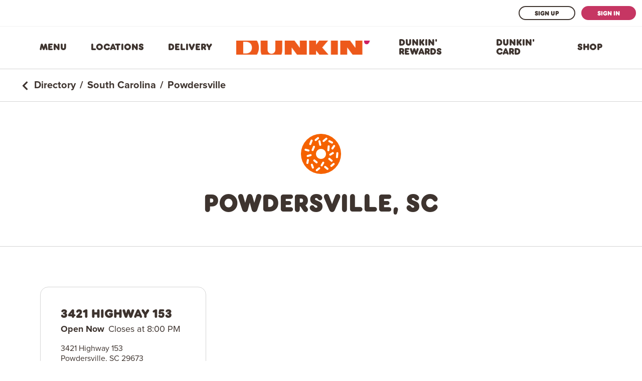

--- FILE ---
content_type: text/html; charset=utf-8
request_url: https://locations.dunkindonuts.com/en/sc/powdersville
body_size: 8288
content:
<!DOCTYPE html><html lang="en"><head>
        <script>window.__INITIAL__DATA__ = {"document":{"__":{"alternateLanguageFields":["name","slug"],"entityPageSet":{"plugin":{}},"name":"city","streamId":"directory-city","templateType":"JS"},"_env":{},"_schema":{"@context":"https://schema.org","@type":"Thing","name":"Powdersville","url":"locations.dunkindonuts.com/en/sc/powdersville"},"_site":{"c_copyrightMessage":"© 2026 DD IP Holder LLC","c_facebook":"https://www.facebook.com/DunkinUS/","c_footerBottomLinks":[{"label":"Terms of Use","link":"https://www.dunkindonuts.com/en/terms-of-use","linkType":"URL"},{"label":"Privacy Policy","link":"https://www.dunkindonuts.com/en/privacy-policy","linkType":"URL"},{"label":"Do Not Sell My Personal Info","link":"https://www.dunkindonuts.com/en/do-not-sell","linkType":"URL"},{"label":"CA Privacy","link":"https://www.dunkindonuts.com/en/consumer-rights","linkType":"URL"},{"label":"Your Ad Choice","link":"https://www.dunkindonuts.com/en/privacy-policy#choices","linkType":"URL"},{"label":"CA Transparency in Supply Chains Act","link":"https://www.dunkindonuts.com/en/ca-transparency-in-supply-chain","linkType":"URL"},{"label":"Web Accessibility","link":"https://www.dunkindonuts.com/en/web-accessibility","linkType":"URL"}],"c_footerLinks":[{"label":"Press Room","link":"https://news.dunkindonuts.com/","linkType":"URL"},{"label":"Mobile App","link":"https://www.dunkindonuts.com/en/dd-cards/mobile-app","linkType":"URL"},{"label":"Corporate","link":"https://www.dunkinbrands.com/","linkType":"URL"},{"label":"Sustainability","link":"https://www.dunkindonuts.com/en/sustainability","linkType":"URL"},{"label":"About Us","link":"https://www.dunkindonuts.com/en/about/about-us","linkType":"URL"},{"label":"Franchising","link":"http://www.dunkinfranchising.com/franchisee/en.html","linkType":"URL"},{"label":"Contact Us","link":"https://www.dunkindonuts.com/en/about/contact-us/faqs","linkType":"URL"},{"label":"Site Map","link":"https://www.dunkindonuts.com/en/site-map","linkType":"URL"}],"c_googleTagManagerID":"GTM-NM9G46","c_header":{"links":[{"label":"Menu","link":"https://www.dunkindonuts.com/en/menu","linkType":"URL"},{"label":"Locations","link":"https://www.dunkindonuts.com/en/locations","linkType":"URL"},{"label":"Delivery","link":"https://www.dunkindonuts.com/en/dunkin-delivers","linkType":"URL"},{"label":"Dunkin' Rewards","link":"https://www.dunkindonuts.com/en/dd-perks","linkType":"URL"},{"label":"Dunkin' Card","link":"https://www.dunkindonuts.com/en/dd-cards","linkType":"URL"},{"label":"Shop","link":"https://www.dunkinathome.com/","linkType":"URL"}],"logo":{"alternateText":"Dunkin' Logo","height":60,"url":"https://a.mktgcdn.com/p/AFzJiaugPerH1sBtPat7cIwU1QCYLZGMl2D1N8tjeJY/310x60.png","width":310}},"c_headerMobileLinks":[{"label":"Menu","link":"https://www.dunkindonuts.com/en/menu","linkType":"URL"},{"label":"Delivery","link":"https://www.dunkindonuts.com/en/dunkin-delivers","linkType":"URL"},{"label":"Dunkin' Rewards","link":"https://www.dunkindonuts.com/en/dd-perks","linkType":"URL"}],"c_headerSignInSection":{"additionalLink":{"label":"Learn More","link":"https://www.dunkindonuts.com/en/dd-perks","linkType":"URL"},"mobileText":"Not a DD Perks member?","signInLink":{"label":"Sign In","link":"https://www.dunkindonuts.com/en/sign-in","linkType":"URL"},"signUpLink":{"label":"Sign Up","link":"https://www.dunkindonuts.com/en/dd-perks/registration","linkType":"URL"}},"c_instagram":"https://www.instagram.com/dunkin/?hl=en","c_locatorURL":"https://www.dunkindonuts.com/en/locations","c_logoLink":"https://www.dunkindonuts.com/en","c_nearbySectionAPIKey":"04f96c0f735f1d2ed7e65e354c0f80ce","c_pinterest":"https://www.pinterest.com/DunkinDonuts/","c_reviewsAPIKey":"68160e426417816fe33cb70fd1643f34","c_searchExperienceAPIKey":"f5ea0bfd10f86bae4906613d6951f483","c_twitter":"https://twitter.com/dunkindonuts?lang=en","c_youtube":"https://www.youtube.com/user/dunkindonuts#","id":"site-entity","meta":{"entityType":{"id":"ce_site","uid":138311},"locale":"en"},"name":"Site Entity","uid":1002996573},"_yext":{"contentDeliveryAPIDomain":"https://cdn.yextapis.com","managementAPIDomain":"https://api.yext.com","platformDomain":"https://www.yext.com"},"businessId":2183737,"c_displayName":"Powdersville, SC","dm_directoryChildren":[{"address":{"city":"Powdersville","countryCode":"US","line1":"3421 Highway 153","postalCode":"29673","region":"SC","sublocality":"Anderson"},"c_operationStatusCode":"2","hours":{"friday":{"openIntervals":[{"end":"20:00","start":"05:00"}]},"monday":{"openIntervals":[{"end":"20:00","start":"05:00"}]},"saturday":{"openIntervals":[{"end":"20:00","start":"06:00"}]},"sunday":{"openIntervals":[{"end":"18:00","start":"06:00"}]},"thursday":{"openIntervals":[{"end":"20:00","start":"05:00"}]},"tuesday":{"openIntervals":[{"end":"20:00","start":"05:00"}]},"wednesday":{"openIntervals":[{"end":"20:00","start":"05:00"}]}},"name":"Dunkin'","slug":"en/sc/powdersville/3421-highway-153/356749"}],"dm_directoryParents":[{"name":"Directory","slug":"en"},{"name":"South Carolina","slug":"en/sc"},{"name":"Powdersville","slug":""}],"id":"defaultDirectory_sc_powdersville","locale":"en","meta":{"entityType":{"id":"ce_city","uid":138309},"locale":"en"},"name":"Powdersville","siteDomain":"locations.dunkindonuts.com","siteId":58239,"siteInternalHostName":"locations.dunkindonuts.com","slug":"en/sc/powdersville","uid":1082660113},"__meta":{"manifest":{"bundlePaths":{"city":"assets/server/city.b1c15f25.js","index":"assets/server/index.0bce8345.js","region":"assets/server/region.561b7436.js","robots":"assets/server/robots.8eb75ad3.js","root":"assets/server/root.8637533a.js"},"projectFilepaths":{"templatesRoot":"src/templates","distRoot":"dist","hydrationBundleOutputRoot":"dist/hydration_templates","serverBundleOutputRoot":"dist/assets/server"},"bundlerManifest":{"node_modules/@yext/pages/dist/vite-plugin/build/buildStart/rendering/renderer.js":{"file":"assets/renderer/templateRenderer.js","src":"node_modules/@yext/pages/dist/vite-plugin/build/buildStart/rendering/renderer.js","isEntry":true,"imports":["_yext-d6fa4757.js","_react-ae8e23ba.js"]},"src/assets/images/favicon.ico":{"file":"assets/static/favicon-f3955f4f.ico","src":"src/assets/images/favicon.ico"},"src/assets/images/cup.svg":{"file":"assets/static/cup-920aa123.svg","src":"src/assets/images/cup.svg"},"src/assets/images/curb.svg":{"file":"assets/static/curb-324e26a9.svg","src":"src/assets/images/curb.svg"},"src/assets/images/default.svg":{"file":"assets/static/default-608213c4.svg","src":"src/assets/images/default.svg"},"src/assets/images/delivers.svg":{"file":"assets/static/delivers-7d27a7c3.svg","src":"src/assets/images/delivers.svg"},"src/assets/images/baskin.svg":{"file":"assets/static/baskin-bebeca90.svg","src":"src/assets/images/baskin.svg"},"src/assets/images/drivethru.svg":{"file":"assets/static/drivethru-1aee8562.svg","src":"src/assets/images/drivethru.svg"},"src/assets/images/dunkin.svg":{"file":"assets/static/dunkin-4b3a033b.svg","src":"src/assets/images/dunkin.svg"},"src/assets/images/dunkin-card.svg":{"file":"assets/static/dunkin-card-3d565b9c.svg","src":"src/assets/images/dunkin-card.svg"},"src/assets/images/orange-donut.svg":{"file":"assets/static/orange-donut-e0f3808a.svg","src":"src/assets/images/orange-donut.svg"},"src/assets/images/icondown.svg":{"file":"assets/static/icondown-d40fc600.svg","src":"src/assets/images/icondown.svg"},"src/assets/images/mobile.svg":{"file":"assets/static/mobile-d722ddf1.svg","src":"src/assets/images/mobile.svg"},"src/assets/images/phone.svg":{"file":"assets/static/phone-70cc7d98.svg","src":"src/assets/images/phone.svg"},"src/assets/images/pin.svg":{"file":"assets/static/pin-6e687c92.svg","src":"src/assets/images/pin.svg"},"src/assets/images/wifi.svg":{"file":"assets/static/wifi-a1b46cab.svg","src":"src/assets/images/wifi.svg"},"src/assets/fonts/DunkinSans-Book.woff":{"file":"assets/static/DunkinSans-Book-00388071.woff","src":"src/assets/fonts/DunkinSans-Book.woff"},"src/assets/fonts/DunkinSans-Display.woff":{"file":"assets/static/DunkinSans-Display-ee6bf15a.woff","src":"src/assets/fonts/DunkinSans-Display.woff"},"src/assets/fonts/DunkinSans-Medium.woff":{"file":"assets/static/DunkinSans-Medium-c07dbf1d.woff","src":"src/assets/fonts/DunkinSans-Medium.woff"},"src/assets/fonts/DunkinSans-ExtraBold.otf":{"file":"assets/static/DunkinSans-ExtraBold-f4a0938d.otf","src":"src/assets/fonts/DunkinSans-ExtraBold.otf"},"src/assets/fonts/ProximaNova-Regular.otf":{"file":"assets/static/ProximaNova-Regular-2b80fbe5.otf","src":"src/assets/fonts/ProximaNova-Regular.otf"},"src/assets/fonts/ProximaNova-Medium.otf":{"file":"assets/static/ProximaNova-Medium-cdb9cb2a.otf","src":"src/assets/fonts/ProximaNova-Medium.otf"},"src/assets/fonts/ProximaNova-Bold.otf":{"file":"assets/static/ProximaNova-Bold-b9e81a47.otf","src":"src/assets/fonts/ProximaNova-Bold.otf"},"src/templates/city.tsx":{"file":"assets/server/city.b1c15f25.js","src":"src/templates/city.tsx","isEntry":true,"imports":["_DirectoryCard-2d12d313.js","_directory-7dc4ff46.js","_yext-d6fa4757.js","_react-ae8e23ba.js","_yextSearch-145e9166.js"]},"dist/hydration_templates/city.tsx":{"file":"assets/hydrate/city.c50a1683.js","src":"dist/hydration_templates/city.tsx","isEntry":true,"imports":["_react-ae8e23ba.js","src/templates/city.tsx","_yext-d6fa4757.js","_DirectoryCard-2d12d313.js","_yextSearch-145e9166.js","_directory-7dc4ff46.js"]},"src/templates/index.tsx":{"file":"assets/server/index.0bce8345.js","src":"src/templates/index.tsx","isEntry":true,"imports":["_DirectoryCard-2d12d313.js","_react-ae8e23ba.js","_yext-d6fa4757.js","_yextSearch-145e9166.js"],"dynamicImports":["_yextSearch-145e9166.js"]},"dist/hydration_templates/index.tsx":{"file":"assets/hydrate/index.dd3fe611.js","src":"dist/hydration_templates/index.tsx","isEntry":true,"imports":["_react-ae8e23ba.js","src/templates/index.tsx","_yext-d6fa4757.js","_DirectoryCard-2d12d313.js","_yextSearch-145e9166.js"]},"src/templates/region.tsx":{"file":"assets/server/region.561b7436.js","src":"src/templates/region.tsx","isEntry":true,"imports":["_DirectoryCard-2d12d313.js","_directory-7dc4ff46.js","_yext-d6fa4757.js","_react-ae8e23ba.js","_yextSearch-145e9166.js"]},"dist/hydration_templates/region.tsx":{"file":"assets/hydrate/region.6af16305.js","src":"dist/hydration_templates/region.tsx","isEntry":true,"imports":["_react-ae8e23ba.js","src/templates/region.tsx","_yext-d6fa4757.js","_DirectoryCard-2d12d313.js","_yextSearch-145e9166.js","_directory-7dc4ff46.js"]},"src/templates/robots.ts":{"file":"assets/server/robots.8eb75ad3.js","src":"src/templates/robots.ts","isEntry":true},"src/templates/root.tsx":{"file":"assets/server/root.8637533a.js","src":"src/templates/root.tsx","isEntry":true,"imports":["_DirectoryCard-2d12d313.js","_directory-7dc4ff46.js","_yext-d6fa4757.js","_react-ae8e23ba.js","_yextSearch-145e9166.js"]},"dist/hydration_templates/root.tsx":{"file":"assets/hydrate/root.b5cee4a6.js","src":"dist/hydration_templates/root.tsx","isEntry":true,"imports":["_react-ae8e23ba.js","src/templates/root.tsx","_yext-d6fa4757.js","_DirectoryCard-2d12d313.js","_yextSearch-145e9166.js","_directory-7dc4ff46.js"]},"_react-ae8e23ba.js":{"file":"assets/static/react-ae8e23ba.js"},"_yext-d6fa4757.js":{"file":"assets/static/yext-d6fa4757.js","imports":["_react-ae8e23ba.js"]},"_yextSearch-145e9166.js":{"file":"assets/static/yextSearch-145e9166.js","isDynamicEntry":true,"imports":["_react-ae8e23ba.js","_yext-d6fa4757.js"]},"_DirectoryCard-2d12d313.js":{"file":"assets/static/DirectoryCard-2d12d313.js","imports":["_yext-d6fa4757.js","_react-ae8e23ba.js","_yextSearch-145e9166.js"],"css":["assets/static/DirectoryCard-77450a25.css"],"assets":["assets/static/favicon-f3955f4f.ico","assets/static/baskin-bebeca90.svg","assets/static/cup-920aa123.svg","assets/static/curb-324e26a9.svg","assets/static/default-608213c4.svg","assets/static/delivers-7d27a7c3.svg","assets/static/drivethru-1aee8562.svg","assets/static/dunkin-4b3a033b.svg","assets/static/dunkin-card-3d565b9c.svg","assets/static/orange-donut-e0f3808a.svg","assets/static/icondown-d40fc600.svg","assets/static/mobile-d722ddf1.svg","assets/static/phone-70cc7d98.svg","assets/static/pin-6e687c92.svg","assets/static/wifi-a1b46cab.svg","assets/static/DunkinSans-Book-00388071.woff","assets/static/DunkinSans-Medium-c07dbf1d.woff","assets/static/DunkinSans-Display-ee6bf15a.woff","assets/static/DunkinSans-ExtraBold-f4a0938d.otf","assets/static/ProximaNova-Regular-2b80fbe5.otf","assets/static/ProximaNova-Medium-cdb9cb2a.otf","assets/static/ProximaNova-Bold-b9e81a47.otf"]},"_directory-7dc4ff46.js":{"file":"assets/static/directory-7dc4ff46.js","imports":["_DirectoryCard-2d12d313.js","_react-ae8e23ba.js","_yext-d6fa4757.js"]},"DirectoryCard.css":{"file":"assets/static/DirectoryCard-77450a25.css","src":"DirectoryCard.css"}}}},"path":"en/sc/powdersville","relativePrefixToRoot":"../../"}</script>
        <link rel="stylesheet" href="../../assets/static/DirectoryCard-77450a25.css"/>
        <title>Yext Pages Site</title>
    <meta charset="UTF-8"/>
    <meta name="viewport" content="width=device-width, initial-scale=1, maximum-scale=5"/>
    <meta name="description" content="Directory, South Carolina, Powdersville."/>
<meta property="og:title" content=""/>
<meta property="og:description" content="Directory, South Carolina, Powdersville."/>
<meta name="keywords" content=""/>
<meta property="og:url" content="https://locations.dunkindonuts.com/en/sc/powdersville"/>
<link rel="canonical" href="https://locations.dunkindonuts.com/en/sc/powdersville"/>
<link rel="shortcut icon" type="image/ico" href="/assets/static/favicon-f3955f4f.ico"/>
<meta http-equiv="X-UA-Compatible" content="IE=edge"/>
<meta rel="dns-prefetch" href="//www.yext-pixel.com"/>
<meta rel="dns-prefetch" href="//a.cdnmktg.com"/>
<meta rel="dns-prefetch" href="//a.mktgcdn.com"/>
<meta rel="dns-prefetch" href="//dynl.mktgcdn.com"/>
<meta rel="dns-prefetch" href="//dynm.mktgcdn.com"/>
<meta rel="dns-prefetch" href="//www.google-analytics.com"/>
<meta name="format-detection" content="telephone=no"/>
<meta property="og:type" content="website"/>
<meta property="twitter:card" content="summary"/>
    <script>window.yextAnalyticsEnabled=false;window.enableYextAnalytics=()=>{window.yextAnalyticsEnabled=true}</script>
<script type="application/ld+json">
  {"@graph":[null,null,{"@context":"http://www.schema.org","@type":"BreadcrumbList","itemListElement":[{"@type":"ListItem","name":"Directory","position":1,"item":{"@type":"Thing","@id":"../../en"}},{"@type":"ListItem","name":"South Carolina","position":2,"item":{"@type":"Thing","@id":"../../en/sc"}},{"@type":"ListItem","name":"Powdersville","position":3,"item":{"@type":"Thing","@id":"../../"}}]}]}
  </script>
    <!-- Google Tag Manager -->
    <script>(function(w,d,s,l,i){w[l]=w[l]||[];w[l].push({'gtm.start':
    new Date().getTime(),event:'gtm.js'});var f=d.getElementsByTagName(s)[0],
    j=d.createElement(s),dl=l!='dataLayer'?'&l='+l:'';j.async=true;j.src=
    'https://www.googletagmanager.com/gtm.js?id='+i+dl;f.parentNode.insertBefore(j,f);
    })(window,document,'script','dataLayer','GTM-NM9G46');</script>
    <!-- End Google Tag Manager -->
    <script>var IS_PRODUCTION = true;var PRODUCTION_DOMAINS = JSON.parse("{\"primary\":\"locations.dunkindonuts.com\",\"aliases\":[]}");</script></head>
    <body>
        <div id="reactele"><div class="text-base-mobile sm:text-base text-brand-brown"><header class="Header relative text-header-mobile sm:text-header border-b border-brand-gray-200"><div class="hidden w-full md:flex p-3 justify-end border-b border-brand-gray-400"><a class="Link Button Button--secondary py-[6px] px-[30px] text-header-mobile" href="https://www.dunkindonuts.com/en/dd-perks/registration" style="unicode-bidi:bidi-override;direction:ltr">Sign Up</a><a class="Link Button Button--primary py-[6px] px-[30px] text-header-mobile ml-3" href="https://www.dunkindonuts.com/en/sign-in" style="unicode-bidi:bidi-override;direction:ltr">Sign In</a></div><div class="py-[37px] px-8 flex justify-between items-center font-primary md:container md:px-0 md:py-[22px] lg:max-w-[1170px]"><button class="flex md:hidden text-brand-primary"><svg stroke="currentColor" fill="currentColor" stroke-width="0" viewBox="0 0 448 512" height="26" width="26" xmlns="http://www.w3.org/2000/svg"><path d="M16 132h416c8.837 0 16-7.163 16-16V76c0-8.837-7.163-16-16-16H16C7.163 60 0 67.163 0 76v40c0 8.837 7.163 16 16 16zm0 160h416c8.837 0 16-7.163 16-16v-40c0-8.837-7.163-16-16-16H16c-8.837 0-16 7.163-16 16v40c0 8.837 7.163 16 16 16zm0 160h416c8.837 0 16-7.163 16-16v-40c0-8.837-7.163-16-16-16H16c-8.837 0-16 7.163-16 16v40c0 8.837 7.163 16 16 16z"></path></svg><span class="sr-only">Toggle Header Menu</span></button><ul class="flex items-center justify-center md:justify-between w-full"><li class="hidden md:flex max-w-[110px] lg:max-w-none px-6"><a class="Link Link Link--header fancy-underline" href="https://www.dunkindonuts.com/en/menu" style="unicode-bidi:bidi-override;direction:ltr">Menu</a></li><li class="hidden md:flex max-w-[110px] lg:max-w-none px-6"><a class="Link Link Link--header fancy-underline" href="https://www.dunkindonuts.com/en/locations" style="unicode-bidi:bidi-override;direction:ltr">Locations</a></li><li class="hidden md:flex max-w-[110px] lg:max-w-none px-6"><a class="Link Link Link--header fancy-underline" href="https://www.dunkindonuts.com/en/dunkin-delivers" style="unicode-bidi:bidi-override;direction:ltr">Delivery</a></li><li class="flex px-6"><a class="Link Header-logoLink" href="https://www.dunkindonuts.com/en" style="unicode-bidi:bidi-override;direction:ltr"><div class="flex mr-2"><img style="object-fit:cover;object-position:center;width:100%;aspect-ratio:310 / 60" src="https://dynl.mktgcdn.com/p/AFzJiaugPerH1sBtPat7cIwU1QCYLZGMl2D1N8tjeJY/500x500" class="h-[28px] min-w-[143px]" srcset="https://dynl.mktgcdn.com/p/AFzJiaugPerH1sBtPat7cIwU1QCYLZGMl2D1N8tjeJY/100x19 100w, https://dynl.mktgcdn.com/p/AFzJiaugPerH1sBtPat7cIwU1QCYLZGMl2D1N8tjeJY/320x62 320w, https://dynl.mktgcdn.com/p/AFzJiaugPerH1sBtPat7cIwU1QCYLZGMl2D1N8tjeJY/640x124 640w, https://dynl.mktgcdn.com/p/AFzJiaugPerH1sBtPat7cIwU1QCYLZGMl2D1N8tjeJY/960x186 960w, https://dynl.mktgcdn.com/p/AFzJiaugPerH1sBtPat7cIwU1QCYLZGMl2D1N8tjeJY/1280x248 1280w, https://dynl.mktgcdn.com/p/AFzJiaugPerH1sBtPat7cIwU1QCYLZGMl2D1N8tjeJY/1920x372 1920w" sizes="(max-width: 640px) 100px, (max-width: 768px) 320px, (max-width: 1024px) 640px, (max-width: 1280px) 960px, (max-width: 1536px) 1280px, 1920px" loading="lazy" alt="Dunkin&#39; Logo"/></div></a></li><li class="hidden md:flex max-w-[110px] lg:max-w-none px-6"><a class="Link Link Link--header fancy-underline" href="https://www.dunkindonuts.com/en/dd-perks" style="unicode-bidi:bidi-override;direction:ltr">Dunkin&#39; Rewards</a></li><li class="hidden md:flex max-w-[110px] lg:max-w-none px-6"><a class="Link Link Link--header fancy-underline" href="https://www.dunkindonuts.com/en/dd-cards" style="unicode-bidi:bidi-override;direction:ltr">Dunkin&#39; Card</a></li><li class="hidden md:flex max-w-[110px] lg:max-w-none px-6"><a class="Link Link Link--header fancy-underline" href="https://www.dunkinathome.com/" style="unicode-bidi:bidi-override;direction:ltr">Shop</a></li></ul><a class="Link Link Link--primary md:hidden" href="https://www.dunkindonuts.com/en/locations" style="unicode-bidi:bidi-override;direction:ltr"><img class="w-[32px] h-[32px]" src="/assets/static/pin-6e687c92.svg" alt=""/><span class="sr-only">Locator Pin</span></a></div><div class="flex md:hidden items-center justify-center border-t border-brand-gray-200"><ul class="p-[14px] w-full flex"><li class="px-2 w-1/3 flex items-center"><a class="Link Link Link--header fancy-underline text-center m-auto" href="https://www.dunkindonuts.com/en/menu" style="unicode-bidi:bidi-override;direction:ltr">Menu</a></li><li class="px-2 w-1/3 flex items-center"><a class="Link Link Link--header fancy-underline text-center m-auto" href="https://www.dunkindonuts.com/en/dunkin-delivers" style="unicode-bidi:bidi-override;direction:ltr">Delivery</a></li><li class="px-2 w-1/3 flex items-center"><a class="Link Link Link--header fancy-underline text-center m-auto" href="https://www.dunkindonuts.com/en/dd-perks" style="unicode-bidi:bidi-override;direction:ltr">Dunkin&#39; Rewards</a></li></ul></div><div class="hidden absolute top-full left-0 right-0 h-screen bg-white z-10"><div class=""><div class="bg-brand-gray-600 px-8 py-4 border-t border-brand-gray-200"><div class="w-full text-center pb-3"><a class="Link Button Button--secondary mx-2" href="https://www.dunkindonuts.com/en/dd-perks/registration" style="unicode-bidi:bidi-override;direction:ltr">Sign Up</a><a class="Link Button Button--primary mx-2" href="https://www.dunkindonuts.com/en/sign-in" style="unicode-bidi:bidi-override;direction:ltr">Sign In</a></div><div class="w-full text-center text-header-mobile pb-3">Not a DD Perks member?</div><div class="w-full text-center text-header-mobile"><a class="Link Link--underlineInverse text-brand-primary font-bold uppercase" href="https://www.dunkindonuts.com/en/dd-perks" style="unicode-bidi:bidi-override;direction:ltr">Learn More</a></div></div><ul class="flex flex-col"><li><a class="Link Link Link--header px-8 py-4 block" href="https://www.dunkindonuts.com/en/menu" style="unicode-bidi:bidi-override;direction:ltr">Menu</a></li><li><a class="Link Link Link--header px-8 py-4 block" href="https://www.dunkindonuts.com/en/locations" style="unicode-bidi:bidi-override;direction:ltr">Locations</a></li><li><a class="Link Link Link--header px-8 py-4 block" href="https://www.dunkindonuts.com/en/dunkin-delivers" style="unicode-bidi:bidi-override;direction:ltr">Delivery</a></li><li><a class="Link Link Link--header px-8 py-4 block" href="https://www.dunkindonuts.com/en/dd-perks" style="unicode-bidi:bidi-override;direction:ltr">Dunkin&#39; Rewards</a></li><li><a class="Link Link Link--header px-8 py-4 block" href="https://www.dunkindonuts.com/en/dd-cards" style="unicode-bidi:bidi-override;direction:ltr">Dunkin&#39; Card</a></li><li><a class="Link Link Link--header px-8 py-4 block" href="https://www.dunkinathome.com/" style="unicode-bidi:bidi-override;direction:ltr">Shop</a></li></ul></div></div></header><nav class="Breadcrumbs text-sm-mobile sm:text-lg font-secondary font-bold p-4 sm:py-5 sm:px-10 sm:border-b sm:border-brand-gray-200" aria-label="Breadcrumb"><ol class="flex flex-wrap items-center h-full"><li><svg stroke="currentColor" fill="currentColor" stroke-width="0" viewBox="0 0 320 512" class="mr-2 inline-flex sm:hidden" height="14" width="14" xmlns="http://www.w3.org/2000/svg"><path d="M34.52 239.03L228.87 44.69c9.37-9.37 24.57-9.37 33.94 0l22.67 22.67c9.36 9.36 9.37 24.52.04 33.9L131.49 256l154.02 154.75c9.34 9.38 9.32 24.54-.04 33.9l-22.67 22.67c-9.37 9.37-24.57 9.37-33.94 0L34.52 272.97c-9.37-9.37-9.37-24.57 0-33.94z"></path></svg><svg stroke="currentColor" fill="currentColor" stroke-width="0" viewBox="0 0 320 512" class="mr-2 hidden sm:inline-flex" height="20" width="20" xmlns="http://www.w3.org/2000/svg"><path d="M34.52 239.03L228.87 44.69c9.37-9.37 24.57-9.37 33.94 0l22.67 22.67c9.36 9.36 9.37 24.52.04 33.9L131.49 256l154.02 154.75c9.34 9.38 9.32 24.54-.04 33.9l-22.67 22.67c-9.37 9.37-24.57 9.37-33.94 0L34.52 272.97c-9.37-9.37-9.37-24.57 0-33.94z"></path></svg><a class="Link Link--breadcrumbs" href="../../en" style="unicode-bidi:bidi-override;direction:ltr"><span>Directory</span></a></li><li><span class="mx-2">/</span><a class="Link Link--breadcrumbs" href="../../en/sc" style="unicode-bidi:bidi-override;direction:ltr"><span>South Carolina</span></a></li><li><span class="mx-2">/</span><span>Powdersville</span></li></ol></nav><div class="DirectoryHero border-b border-brand-gray-200 px-6 pb-8 sm:py-16 flex flex-col items-center"><img src="/assets/static/orange-donut-e0f3808a.svg" alt="" class="w-[80px] mb-6 sm:mb-8"/><h1 class="Heading Heading--head text-center sm:text-[48px] sm:leading-none">Powdersville, SC</h1></div><div class="pt-6 sm:p-8 md:p-12"><ul class="flex flex-wrap"><li class="px-4 py-2 sm:p-4 md:p-6 lg:p-8 w-full sm:w-1/2 lg:w-1/3"><a class="Link no-underline border border-brand-gray-200 hover:border-brand-secondary rounded-[16px] p-8 sm:p-10 h-full block" href="../../en/sc/powdersville/3421-highway-153/356749" style="unicode-bidi:bidi-override;direction:ltr"><h3 class="mb-4 sm:mb-2 Heading Heading--head">3421 Highway 153</h3><div class="mb-4 text-base-mobile md:text-base font-secondary"></div><div class="text-base-mobile font-secondary"><div><div><span> <!-- -->3421 Highway 153</span></div><div><span> <!-- -->Powdersville</span><span>,</span><span> <!-- -->SC</span><span> <!-- -->29673</span></div></div></div></a></li></ul></div><footer class="Footer font-secondary pt-8 sm:py-10 pb-4 sm:border-t sm:border-brand-gray-200"><div class="m-auto md:max-w-[1170px]"><div class="sm:flex sm:flex-wrap container"><div class="sm:w-2/3 sm:-ml-5"><div class="relative text-center min-h-[20px] mt-4 sm:text-left sm:mb-5 "><span class="h-[1px] w-full bg-brand-gray-200 absolute top-[50%] left-0 sm:hidden"></span><span class="relative px-[14px] bg-white uppercase tracking-[1px] mx-auto sm:px-5">Quick Links</span></div><div class="columns-2 sm:columns-auto sm:flex sm:flex-wrap sm:max-w-[500px]"><a class="Link block w-full Link--secondary fancy-underline font-bold py-[14px] px-4 sm:w-auto sm:p-0 text-center text-sm sm:mx-5 sm:my-3" href="https://news.dunkindonuts.com/" style="unicode-bidi:bidi-override;direction:ltr">Press Room</a><a class="Link block w-full Link--secondary fancy-underline font-bold py-[14px] px-4 sm:w-auto sm:p-0 text-center text-sm sm:mx-5 sm:my-3" href="https://www.dunkindonuts.com/en/dd-cards/mobile-app" style="unicode-bidi:bidi-override;direction:ltr">Mobile App</a><a class="Link block w-full Link--secondary fancy-underline font-bold py-[14px] px-4 sm:w-auto sm:p-0 text-center text-sm sm:mx-5 sm:my-3" href="https://www.dunkinbrands.com/" style="unicode-bidi:bidi-override;direction:ltr">Corporate</a><a class="Link block w-full Link--secondary fancy-underline font-bold py-[14px] px-4 sm:w-auto sm:p-0 text-center text-sm sm:mx-5 sm:my-3" href="https://www.dunkindonuts.com/en/sustainability" style="unicode-bidi:bidi-override;direction:ltr">Sustainability</a><a class="Link block w-full Link--secondary fancy-underline font-bold py-[14px] px-4 sm:w-auto sm:p-0 text-center text-sm sm:mx-5 sm:my-3" href="https://www.dunkindonuts.com/en/about/about-us" style="unicode-bidi:bidi-override;direction:ltr">About Us</a><a class="Link block w-full Link--secondary fancy-underline font-bold py-[14px] px-4 sm:w-auto sm:p-0 text-center text-sm sm:mx-5 sm:my-3" href="http://www.dunkinfranchising.com/franchisee/en.html" style="unicode-bidi:bidi-override;direction:ltr">Franchising</a><a class="Link block w-full Link--secondary fancy-underline font-bold py-[14px] px-4 sm:w-auto sm:p-0 text-center text-sm sm:mx-5 sm:my-3" href="https://www.dunkindonuts.com/en/about/contact-us/faqs" style="unicode-bidi:bidi-override;direction:ltr">Contact Us</a><a class="Link block w-full Link--secondary fancy-underline font-bold py-[14px] px-4 sm:w-auto sm:p-0 text-center text-sm sm:mx-5 sm:my-3" href="https://www.dunkindonuts.com/en/site-map" style="unicode-bidi:bidi-override;direction:ltr">Site Map</a></div></div><div class="sm:w-1/3"><div class="relative text-center min-h-[20px] mt-4 sm:text-left sm:mb-5 "><span class="h-[1px] w-full bg-brand-gray-200 absolute top-[50%] left-0 sm:hidden"></span><span class="relative px-[14px] bg-white uppercase tracking-[1px] mx-auto sm:px-5">Follow Us</span></div><div class="my-4 sm:my-0 flex flex-row items-center justify-center sm:justify-start pb-2 sm:px-4"><a class="Link color-brand-brown" href="https://twitter.com/dunkindonuts?lang=en" style="unicode-bidi:bidi-override;direction:ltr"><svg stroke="currentColor" fill="currentColor" stroke-width="0" viewBox="0 0 1024 1024" class="m-2 social-zoom" height="24" width="24" xmlns="http://www.w3.org/2000/svg"><path d="M512 64C264.6 64 64 264.6 64 512s200.6 448 448 448 448-200.6 448-448S759.4 64 512 64zm215.3 337.7c.3 4.7.3 9.6.3 14.4 0 146.8-111.8 315.9-316.1 315.9-63 0-121.4-18.3-170.6-49.8 9 1 17.6 1.4 26.8 1.4 52 0 99.8-17.6 137.9-47.4-48.8-1-89.8-33-103.8-77 17.1 2.5 32.5 2.5 50.1-2a111 111 0 0 1-88.9-109v-1.4c14.7 8.3 32 13.4 50.1 14.1a111.13 111.13 0 0 1-49.5-92.4c0-20.7 5.4-39.6 15.1-56a315.28 315.28 0 0 0 229 116.1C492 353.1 548.4 292 616.2 292c32 0 60.8 13.4 81.1 35 25.1-4.7 49.1-14.1 70.5-26.7-8.3 25.7-25.7 47.4-48.8 61.1 22.4-2.4 44-8.6 64-17.3-15.1 22.2-34 41.9-55.7 57.6z"></path></svg><span class="sr-only">twitter</span></a><a class="Link color-brand-brown" href="https://www.facebook.com/DunkinUS/" style="unicode-bidi:bidi-override;direction:ltr"><svg stroke="currentColor" fill="currentColor" stroke-width="0" viewBox="0 0 512 512" class="m-2" height="30" width="30" xmlns="http://www.w3.org/2000/svg"><path d="M504 256C504 119 393 8 256 8S8 119 8 256c0 123.78 90.69 226.38 209.25 245V327.69h-63V256h63v-54.64c0-62.15 37-96.48 93.67-96.48 27.14 0 55.52 4.84 55.52 4.84v61h-31.28c-30.8 0-40.41 19.12-40.41 38.73V256h68.78l-11 71.69h-57.78V501C413.31 482.38 504 379.78 504 256z"></path></svg><span class="sr-only">facebook</span></a><a class="Link color-brand-brown" href="https://www.pinterest.com/DunkinDonuts/" style="unicode-bidi:bidi-override;direction:ltr"><svg stroke="currentColor" fill="currentColor" stroke-width="0" viewBox="0 0 496 512" class="m-2" height="30" width="30" xmlns="http://www.w3.org/2000/svg"><path d="M496 256c0 137-111 248-248 248-25.6 0-50.2-3.9-73.4-11.1 10.1-16.5 25.2-43.5 30.8-65 3-11.6 15.4-59 15.4-59 8.1 15.4 31.7 28.5 56.8 28.5 74.8 0 128.7-68.8 128.7-154.3 0-81.9-66.9-143.2-152.9-143.2-107 0-163.9 71.8-163.9 150.1 0 36.4 19.4 81.7 50.3 96.1 4.7 2.2 7.2 1.2 8.3-3.3.8-3.4 5-20.3 6.9-28.1.6-2.5.3-4.7-1.7-7.1-10.1-12.5-18.3-35.3-18.3-56.6 0-54.7 41.4-107.6 112-107.6 60.9 0 103.6 41.5 103.6 100.9 0 67.1-33.9 113.6-78 113.6-24.3 0-42.6-20.1-36.7-44.8 7-29.5 20.5-61.3 20.5-82.6 0-19-10.2-34.9-31.4-34.9-24.9 0-44.9 25.7-44.9 60.2 0 22 7.4 36.8 7.4 36.8s-24.5 103.8-29 123.2c-5 21.4-3 51.6-.9 71.2C65.4 450.9 0 361.1 0 256 0 119 111 8 248 8s248 111 248 248z"></path></svg><span class="sr-only">pinterest</span></a><a class="Link color-brand-brown" href="https://www.instagram.com/dunkin/?hl=en" style="unicode-bidi:bidi-override;direction:ltr"><span class="m-2 bg-brand-brown flex h-[30px] w-[30px] rounded-full"><svg stroke="currentColor" fill="currentColor" stroke-width="0" version="1.2" baseProfile="tiny" viewBox="0 0 24 24" class="text-white m-auto" height="22" width="22" xmlns="http://www.w3.org/2000/svg"><path d="M18 3h-12c-1.7 0-3 1.3-3 3v12c0 1.7 1.3 3 3 3h12c1.7 0 3-1.3 3-3v-12c0-1.7-1.3-3-3-3zm-6 6c1.7 0 3 1.3 3 3s-1.3 3-3 3-3-1.3-3-3 1.3-3 3-3zm3.8-2c0-.7.6-1.2 1.2-1.2s1.2.6 1.2 1.2-.5 1.2-1.2 1.2-1.2-.5-1.2-1.2zm2.2 12h-12c-.6 0-1-.4-1-1v-6h2c0 2.8 2.2 5 5 5s5-2.2 5-5h2v6c0 .6-.4 1-1 1z"></path></svg></span><span class="sr-only">instagram</span></a><a class="Link color-brand-brown" href="https://www.youtube.com/user/dunkindonuts#" style="unicode-bidi:bidi-override;direction:ltr"><svg stroke="currentColor" fill="currentColor" stroke-width="0" version="1.1" id="Layer_1" viewBox="0 0 24 24" class="m-2 social-zoom" height="24" width="24" xmlns="http://www.w3.org/2000/svg"><polygon points="8.48,13.14 9.21,13.14 9.21,16.75 9.91,16.75 9.91,13.14 10.64,13.14 10.64,12.53 8.48,12.53 "></polygon><path d="M12.17,16c-0.12,0.14-0.53,0.42-0.53,0.02v-2.39h-0.62v2.61c0,0.79,0.79,0.58,1.16,0.17v0.34h0.62v-3.12h-0.62V16H12.17z"></path><path d="M14.48,13.61c-0.36,0-0.59,0.27-0.59,0.27v-1.36h-0.63v4.23h0.63v-0.24c0,0,0.21,0.28,0.59,0.28c0.33,0,0.58-0.29,0.58-0.69
	c0,0,0-1.26,0-1.73S14.84,13.61,14.48,13.61z M14.41,16.02c0,0.23-0.16,0.34-0.37,0.25c-0.05-0.02-0.1-0.06-0.15-0.11v-1.94
	c0.04-0.04,0.09-0.07,0.13-0.1c0.22-0.11,0.39,0.06,0.39,0.29L14.41,16.02L14.41,16.02z"></path><path d="M16.72,15.86c0,0.24-0.13,0.4-0.28,0.41c-0.16,0.01-0.32-0.12-0.32-0.41v-0.59h1.19v-0.8c0-0.29-0.11-0.51-0.26-0.66
	c-0.17-0.16-0.4-0.24-0.63-0.24c-0.22,0-0.45,0.07-0.63,0.21c-0.19,0.15-0.31,0.38-0.31,0.69v1.4c0,0.28,0.09,0.5,0.23,0.66
	c0.17,0.18,0.4,0.28,0.64,0.29c0.29,0.01,0.6-0.11,0.78-0.36c0.11-0.15,0.18-0.35,0.18-0.59v-0.16h-0.59
	C16.72,15.71,16.72,15.76,16.72,15.86z M16.12,14.47c0-0.17,0.1-0.37,0.29-0.37s0.31,0.18,0.31,0.37s0,0.32,0,0.32h-0.6
	C16.12,14.78,16.12,14.64,16.12,14.47z"></path><path d="M12.97,3c-4.97,0-9,4.03-9,9s4.03,9,9,9s9-4.03,9-9S17.94,3,12.97,3z M14.55,6.37h0.8v2.68c0,0.17,0.08,0.17,0.11,0.17
	c0.12,0,0.3-0.13,0.39-0.22V6.36h0.8V9.9h-0.8V9.59c-0.11,0.1-0.22,0.18-0.33,0.24c-0.15,0.08-0.29,0.11-0.43,0.11
	c-0.18,0-0.31-0.06-0.41-0.17c-0.09-0.11-0.13-0.28-0.13-0.49V6.37z M12,7.3c0-0.55,0.45-1,1-1s1,0.45,1,1V9c0,0.55-0.45,1-1,1
	s-1-0.45-1-1V7.3z M9.92,5.15l0.48,1.76l0.49-1.76h0.91l-0.94,2.78V9.9H9.97V7.93L9.01,5.15H9.92z M17.82,17.69
	c-0.51,0.5-4.83,0.51-4.83,0.51s-4.31-0.01-4.83-0.51c-0.51-0.5-0.51-2.99-0.51-3.01c0-0.01,0-2.5,0.51-3.01
	c0.51-0.5,4.83-0.51,4.83-0.51s4.31,0.01,4.83,0.51c0.51,0.5,0.52,2.99,0.52,3.01C18.34,14.68,18.34,17.18,17.82,17.69z"></path><path d="M12.98,9.35c0.17,0,0.25-0.1,0.26-0.26v-1.9c0-0.13-0.13-0.24-0.25-0.24s-0.25,0.1-0.25,0.24v1.9
	C12.74,9.24,12.81,9.34,12.98,9.35z"></path></svg><span class="sr-only">youtube</span></a></div></div><div class="sm:w-full sm:border-t sm:border-brand-gray-200 container p-0 sm:mt-6 sm:pt-6"><div class="relative text-center min-h-[20px] mt-4 sm:text-left sm:mb-5 sm:hidden"><span class="h-[1px] w-full bg-brand-gray-200 absolute top-[50%] left-0 sm:hidden"></span></div><div class="columns-2 sm:columns-auto sm:flex sm:flex-wrap sm:justify-center"><a class="Link block w-full Link--secondary fancy-underline font-bold py-[14px] px-4 sm:w-auto sm:p-0 text-sm-mobile relative sm:mx-6 sm:mt-2 sm:mb-6 sm:after:absolute sm:after:-right-6 sm:after:-top-1 sm:after:h-6 sm:after:w-[1px] sm:after:bg-brand-gray-700 last:after:hidden " href="https://www.dunkindonuts.com/en/terms-of-use" style="unicode-bidi:bidi-override;direction:ltr">Terms of Use</a><a class="Link block w-full Link--secondary fancy-underline font-bold py-[14px] px-4 sm:w-auto sm:p-0 text-sm-mobile relative sm:mx-6 sm:mt-2 sm:mb-6 sm:after:absolute sm:after:-right-6 sm:after:-top-1 sm:after:h-6 sm:after:w-[1px] sm:after:bg-brand-gray-700 last:after:hidden " href="https://www.dunkindonuts.com/en/privacy-policy" style="unicode-bidi:bidi-override;direction:ltr">Privacy Policy</a><a class="Link block w-full Link--secondary fancy-underline font-bold py-[14px] px-4 sm:w-auto sm:p-0 text-sm-mobile relative sm:mx-6 sm:mt-2 sm:mb-6 sm:after:absolute sm:after:-right-6 sm:after:-top-1 sm:after:h-6 sm:after:w-[1px] sm:after:bg-brand-gray-700 last:after:hidden " href="https://www.dunkindonuts.com/en/do-not-sell" style="unicode-bidi:bidi-override;direction:ltr">Do Not Sell My Personal Info</a><a class="Link block w-full Link--secondary fancy-underline font-bold py-[14px] px-4 sm:w-auto sm:p-0 text-sm-mobile relative sm:mx-6 sm:mt-2 sm:mb-6 sm:after:absolute sm:after:-right-6 sm:after:-top-1 sm:after:h-6 sm:after:w-[1px] sm:after:bg-brand-gray-700 last:after:hidden " href="https://www.dunkindonuts.com/en/consumer-rights" style="unicode-bidi:bidi-override;direction:ltr">CA Privacy</a><a class="Link block w-full Link--secondary fancy-underline font-bold py-[14px] px-4 sm:w-auto sm:p-0 text-sm-mobile relative sm:mx-6 sm:mt-2 sm:mb-6 sm:after:absolute sm:after:-right-6 sm:after:-top-1 sm:after:h-6 sm:after:w-[1px] sm:after:bg-brand-gray-700 last:after:hidden sm:after:hidden md:after:block" href="https://www.dunkindonuts.com/en/privacy-policy#choices" style="unicode-bidi:bidi-override;direction:ltr">Your Ad Choice</a><a class="Link block w-full Link--secondary fancy-underline font-bold py-[14px] px-4 sm:w-auto sm:p-0 text-sm-mobile relative sm:mx-6 sm:mt-2 sm:mb-6 sm:after:absolute sm:after:-right-6 sm:after:-top-1 sm:after:h-6 sm:after:w-[1px] sm:after:bg-brand-gray-700 last:after:hidden md:after:hidden lg:after:block" href="https://www.dunkindonuts.com/en/ca-transparency-in-supply-chain" style="unicode-bidi:bidi-override;direction:ltr">CA Transparency in Supply Chains Act</a><a class="Link block w-full Link--secondary fancy-underline font-bold py-[14px] px-4 sm:w-auto sm:p-0 text-sm-mobile relative sm:mx-6 sm:mt-2 sm:mb-6 sm:after:absolute sm:after:-right-6 sm:after:-top-1 sm:after:h-6 sm:after:w-[1px] sm:after:bg-brand-gray-700 last:after:hidden " href="https://www.dunkindonuts.com/en/web-accessibility" style="unicode-bidi:bidi-override;direction:ltr">Web Accessibility</a></div></div></div><div class="text-sm-mobile text-center mt-4 sm:mt-4 tracking-[1px]">© 2026 DD IP Holder LLC</div></div></footer></div><div>
    <!-- Google Tag Manager (noscript) -->
    <noscript><iframe src="https://www.googletagmanager.com/ns.html?id=GTM-NM9G46" height="0" width="0" style="display:none;visibility:hidden"></iframe></noscript>
    <!-- End Google Tag Manager (noscript) -->
  </div></div><script type="module" src="../../assets/hydrate/city.c50a1683.js" defer=""></script>
    
    </body></html>